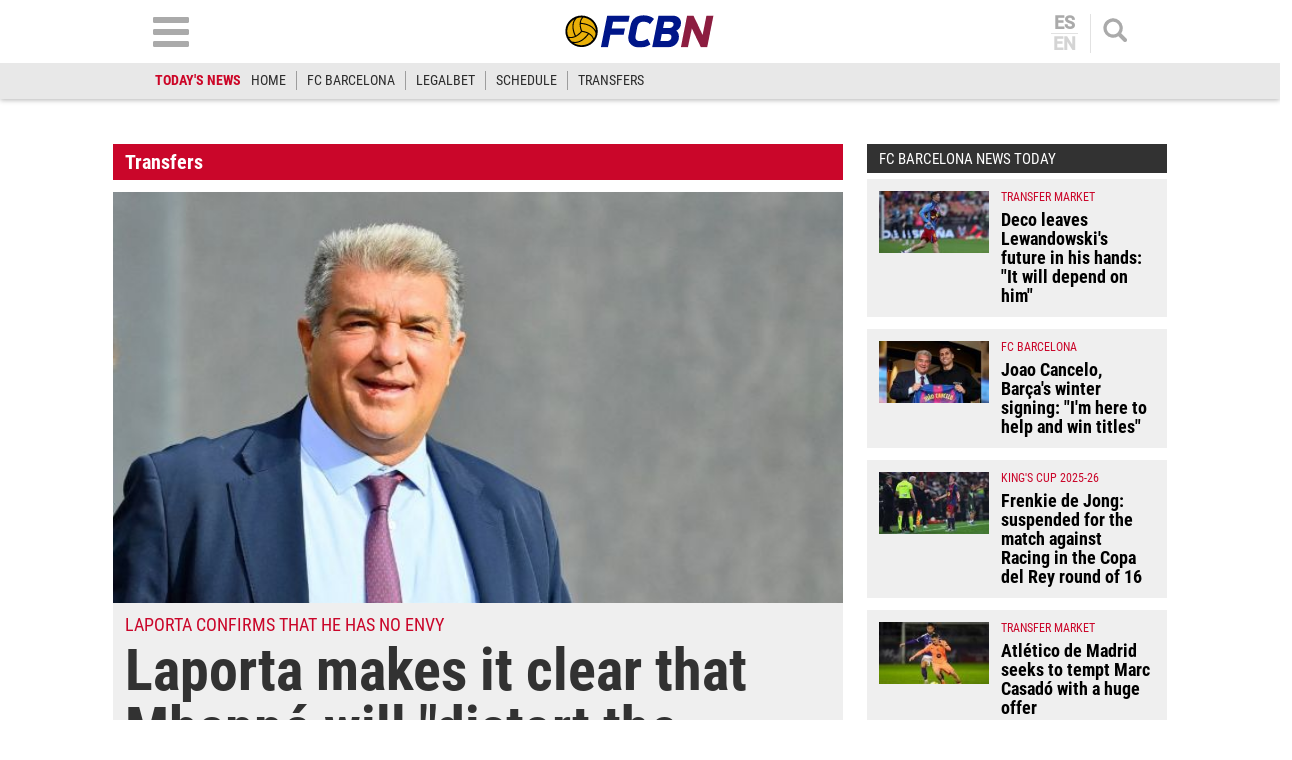

--- FILE ---
content_type: text/html; charset=utf-8
request_url: https://www.google.com/recaptcha/api2/aframe
body_size: 249
content:
<!DOCTYPE HTML><html><head><meta http-equiv="content-type" content="text/html; charset=UTF-8"></head><body><script nonce="4H8EhmJ7vYPx7ESsEiYK8Q">/** Anti-fraud and anti-abuse applications only. See google.com/recaptcha */ try{var clients={'sodar':'https://pagead2.googlesyndication.com/pagead/sodar?'};window.addEventListener("message",function(a){try{if(a.source===window.parent){var b=JSON.parse(a.data);var c=clients[b['id']];if(c){var d=document.createElement('img');d.src=c+b['params']+'&rc='+(localStorage.getItem("rc::a")?sessionStorage.getItem("rc::b"):"");window.document.body.appendChild(d);sessionStorage.setItem("rc::e",parseInt(sessionStorage.getItem("rc::e")||0)+1);localStorage.setItem("rc::h",'1768411048335');}}}catch(b){}});window.parent.postMessage("_grecaptcha_ready", "*");}catch(b){}</script></body></html>